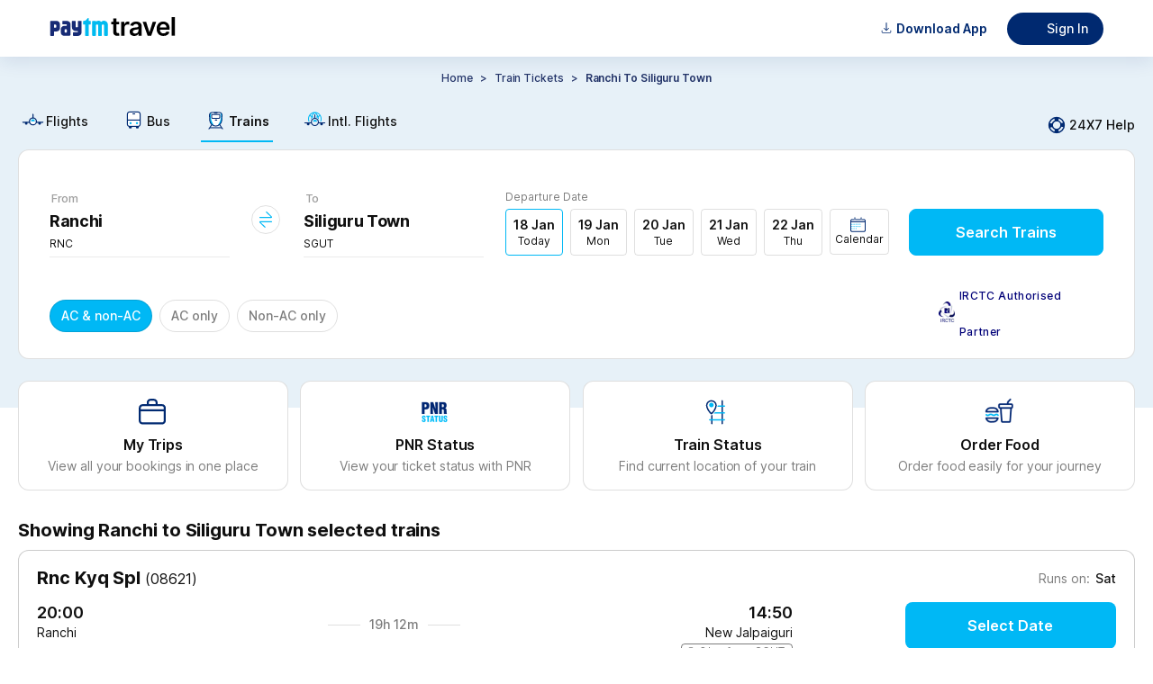

--- FILE ---
content_type: image/svg+xml
request_url: https://travel-assets-akamai.paytm.com/travel/mweb-train/assets/89c807b3.svg
body_size: 230
content:
<svg width="32" height="32" viewBox="0 0 32 32" fill="none" xmlns="http://www.w3.org/2000/svg">
<circle cx="16" cy="16" r="16" fill="white"/>
<circle cx="16" cy="16" r="15.5" stroke="#101010" stroke-opacity="0.13"/>
<path fill-rule="evenodd" clip-rule="evenodd" d="M16.3942 7.2159C16.5779 6.96134 16.9056 6.92694 17.126 7.13908L22.6992 12.5025C23.2965 13.0773 22.9446 14.2 22.167 14.2H9.51956C9.23261 14.2 9 13.9314 9 13.6C9 13.2686 9.23261 13 9.51956 13H21.593L16.4608 8.06095C16.2403 7.84881 16.2105 7.47047 16.3942 7.2159Z" fill="#00B8F5"/>
<path fill-rule="evenodd" clip-rule="evenodd" d="M15.6058 24.7841C15.4221 25.0387 15.0944 25.0731 14.874 24.8609L9.30077 19.4975C8.70347 18.9227 9.05544 17.8 9.83295 17.8H22.4804C22.7674 17.8 23 18.0686 23 18.4C23 18.7314 22.7674 19 22.4804 19H10.407L15.5392 23.9391C15.7597 24.1512 15.7895 24.5295 15.6058 24.7841Z" fill="#00B8F5"/>
</svg>
